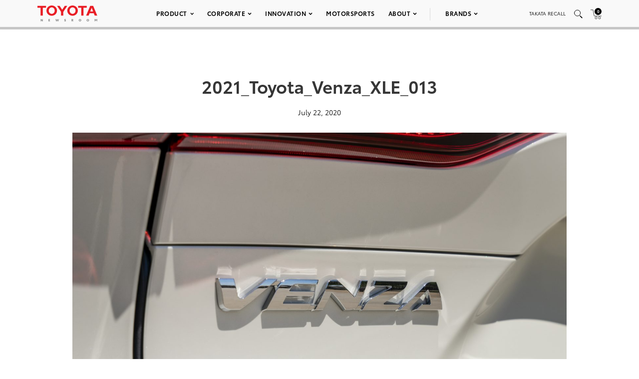

--- FILE ---
content_type: text/html; charset=utf-8
request_url: https://www.google.com/recaptcha/api2/anchor?ar=1&k=6Ldl55gUAAAAAODWLNyPR_2KfYHNm-DfOveo0xfH&co=aHR0cHM6Ly9wcmVzc3Jvb20udG95b3RhLmNvbTo0NDM.&hl=en&v=PoyoqOPhxBO7pBk68S4YbpHZ&size=normal&anchor-ms=20000&execute-ms=30000&cb=j0b7w0h9hlb2
body_size: 49342
content:
<!DOCTYPE HTML><html dir="ltr" lang="en"><head><meta http-equiv="Content-Type" content="text/html; charset=UTF-8">
<meta http-equiv="X-UA-Compatible" content="IE=edge">
<title>reCAPTCHA</title>
<style type="text/css">
/* cyrillic-ext */
@font-face {
  font-family: 'Roboto';
  font-style: normal;
  font-weight: 400;
  font-stretch: 100%;
  src: url(//fonts.gstatic.com/s/roboto/v48/KFO7CnqEu92Fr1ME7kSn66aGLdTylUAMa3GUBHMdazTgWw.woff2) format('woff2');
  unicode-range: U+0460-052F, U+1C80-1C8A, U+20B4, U+2DE0-2DFF, U+A640-A69F, U+FE2E-FE2F;
}
/* cyrillic */
@font-face {
  font-family: 'Roboto';
  font-style: normal;
  font-weight: 400;
  font-stretch: 100%;
  src: url(//fonts.gstatic.com/s/roboto/v48/KFO7CnqEu92Fr1ME7kSn66aGLdTylUAMa3iUBHMdazTgWw.woff2) format('woff2');
  unicode-range: U+0301, U+0400-045F, U+0490-0491, U+04B0-04B1, U+2116;
}
/* greek-ext */
@font-face {
  font-family: 'Roboto';
  font-style: normal;
  font-weight: 400;
  font-stretch: 100%;
  src: url(//fonts.gstatic.com/s/roboto/v48/KFO7CnqEu92Fr1ME7kSn66aGLdTylUAMa3CUBHMdazTgWw.woff2) format('woff2');
  unicode-range: U+1F00-1FFF;
}
/* greek */
@font-face {
  font-family: 'Roboto';
  font-style: normal;
  font-weight: 400;
  font-stretch: 100%;
  src: url(//fonts.gstatic.com/s/roboto/v48/KFO7CnqEu92Fr1ME7kSn66aGLdTylUAMa3-UBHMdazTgWw.woff2) format('woff2');
  unicode-range: U+0370-0377, U+037A-037F, U+0384-038A, U+038C, U+038E-03A1, U+03A3-03FF;
}
/* math */
@font-face {
  font-family: 'Roboto';
  font-style: normal;
  font-weight: 400;
  font-stretch: 100%;
  src: url(//fonts.gstatic.com/s/roboto/v48/KFO7CnqEu92Fr1ME7kSn66aGLdTylUAMawCUBHMdazTgWw.woff2) format('woff2');
  unicode-range: U+0302-0303, U+0305, U+0307-0308, U+0310, U+0312, U+0315, U+031A, U+0326-0327, U+032C, U+032F-0330, U+0332-0333, U+0338, U+033A, U+0346, U+034D, U+0391-03A1, U+03A3-03A9, U+03B1-03C9, U+03D1, U+03D5-03D6, U+03F0-03F1, U+03F4-03F5, U+2016-2017, U+2034-2038, U+203C, U+2040, U+2043, U+2047, U+2050, U+2057, U+205F, U+2070-2071, U+2074-208E, U+2090-209C, U+20D0-20DC, U+20E1, U+20E5-20EF, U+2100-2112, U+2114-2115, U+2117-2121, U+2123-214F, U+2190, U+2192, U+2194-21AE, U+21B0-21E5, U+21F1-21F2, U+21F4-2211, U+2213-2214, U+2216-22FF, U+2308-230B, U+2310, U+2319, U+231C-2321, U+2336-237A, U+237C, U+2395, U+239B-23B7, U+23D0, U+23DC-23E1, U+2474-2475, U+25AF, U+25B3, U+25B7, U+25BD, U+25C1, U+25CA, U+25CC, U+25FB, U+266D-266F, U+27C0-27FF, U+2900-2AFF, U+2B0E-2B11, U+2B30-2B4C, U+2BFE, U+3030, U+FF5B, U+FF5D, U+1D400-1D7FF, U+1EE00-1EEFF;
}
/* symbols */
@font-face {
  font-family: 'Roboto';
  font-style: normal;
  font-weight: 400;
  font-stretch: 100%;
  src: url(//fonts.gstatic.com/s/roboto/v48/KFO7CnqEu92Fr1ME7kSn66aGLdTylUAMaxKUBHMdazTgWw.woff2) format('woff2');
  unicode-range: U+0001-000C, U+000E-001F, U+007F-009F, U+20DD-20E0, U+20E2-20E4, U+2150-218F, U+2190, U+2192, U+2194-2199, U+21AF, U+21E6-21F0, U+21F3, U+2218-2219, U+2299, U+22C4-22C6, U+2300-243F, U+2440-244A, U+2460-24FF, U+25A0-27BF, U+2800-28FF, U+2921-2922, U+2981, U+29BF, U+29EB, U+2B00-2BFF, U+4DC0-4DFF, U+FFF9-FFFB, U+10140-1018E, U+10190-1019C, U+101A0, U+101D0-101FD, U+102E0-102FB, U+10E60-10E7E, U+1D2C0-1D2D3, U+1D2E0-1D37F, U+1F000-1F0FF, U+1F100-1F1AD, U+1F1E6-1F1FF, U+1F30D-1F30F, U+1F315, U+1F31C, U+1F31E, U+1F320-1F32C, U+1F336, U+1F378, U+1F37D, U+1F382, U+1F393-1F39F, U+1F3A7-1F3A8, U+1F3AC-1F3AF, U+1F3C2, U+1F3C4-1F3C6, U+1F3CA-1F3CE, U+1F3D4-1F3E0, U+1F3ED, U+1F3F1-1F3F3, U+1F3F5-1F3F7, U+1F408, U+1F415, U+1F41F, U+1F426, U+1F43F, U+1F441-1F442, U+1F444, U+1F446-1F449, U+1F44C-1F44E, U+1F453, U+1F46A, U+1F47D, U+1F4A3, U+1F4B0, U+1F4B3, U+1F4B9, U+1F4BB, U+1F4BF, U+1F4C8-1F4CB, U+1F4D6, U+1F4DA, U+1F4DF, U+1F4E3-1F4E6, U+1F4EA-1F4ED, U+1F4F7, U+1F4F9-1F4FB, U+1F4FD-1F4FE, U+1F503, U+1F507-1F50B, U+1F50D, U+1F512-1F513, U+1F53E-1F54A, U+1F54F-1F5FA, U+1F610, U+1F650-1F67F, U+1F687, U+1F68D, U+1F691, U+1F694, U+1F698, U+1F6AD, U+1F6B2, U+1F6B9-1F6BA, U+1F6BC, U+1F6C6-1F6CF, U+1F6D3-1F6D7, U+1F6E0-1F6EA, U+1F6F0-1F6F3, U+1F6F7-1F6FC, U+1F700-1F7FF, U+1F800-1F80B, U+1F810-1F847, U+1F850-1F859, U+1F860-1F887, U+1F890-1F8AD, U+1F8B0-1F8BB, U+1F8C0-1F8C1, U+1F900-1F90B, U+1F93B, U+1F946, U+1F984, U+1F996, U+1F9E9, U+1FA00-1FA6F, U+1FA70-1FA7C, U+1FA80-1FA89, U+1FA8F-1FAC6, U+1FACE-1FADC, U+1FADF-1FAE9, U+1FAF0-1FAF8, U+1FB00-1FBFF;
}
/* vietnamese */
@font-face {
  font-family: 'Roboto';
  font-style: normal;
  font-weight: 400;
  font-stretch: 100%;
  src: url(//fonts.gstatic.com/s/roboto/v48/KFO7CnqEu92Fr1ME7kSn66aGLdTylUAMa3OUBHMdazTgWw.woff2) format('woff2');
  unicode-range: U+0102-0103, U+0110-0111, U+0128-0129, U+0168-0169, U+01A0-01A1, U+01AF-01B0, U+0300-0301, U+0303-0304, U+0308-0309, U+0323, U+0329, U+1EA0-1EF9, U+20AB;
}
/* latin-ext */
@font-face {
  font-family: 'Roboto';
  font-style: normal;
  font-weight: 400;
  font-stretch: 100%;
  src: url(//fonts.gstatic.com/s/roboto/v48/KFO7CnqEu92Fr1ME7kSn66aGLdTylUAMa3KUBHMdazTgWw.woff2) format('woff2');
  unicode-range: U+0100-02BA, U+02BD-02C5, U+02C7-02CC, U+02CE-02D7, U+02DD-02FF, U+0304, U+0308, U+0329, U+1D00-1DBF, U+1E00-1E9F, U+1EF2-1EFF, U+2020, U+20A0-20AB, U+20AD-20C0, U+2113, U+2C60-2C7F, U+A720-A7FF;
}
/* latin */
@font-face {
  font-family: 'Roboto';
  font-style: normal;
  font-weight: 400;
  font-stretch: 100%;
  src: url(//fonts.gstatic.com/s/roboto/v48/KFO7CnqEu92Fr1ME7kSn66aGLdTylUAMa3yUBHMdazQ.woff2) format('woff2');
  unicode-range: U+0000-00FF, U+0131, U+0152-0153, U+02BB-02BC, U+02C6, U+02DA, U+02DC, U+0304, U+0308, U+0329, U+2000-206F, U+20AC, U+2122, U+2191, U+2193, U+2212, U+2215, U+FEFF, U+FFFD;
}
/* cyrillic-ext */
@font-face {
  font-family: 'Roboto';
  font-style: normal;
  font-weight: 500;
  font-stretch: 100%;
  src: url(//fonts.gstatic.com/s/roboto/v48/KFO7CnqEu92Fr1ME7kSn66aGLdTylUAMa3GUBHMdazTgWw.woff2) format('woff2');
  unicode-range: U+0460-052F, U+1C80-1C8A, U+20B4, U+2DE0-2DFF, U+A640-A69F, U+FE2E-FE2F;
}
/* cyrillic */
@font-face {
  font-family: 'Roboto';
  font-style: normal;
  font-weight: 500;
  font-stretch: 100%;
  src: url(//fonts.gstatic.com/s/roboto/v48/KFO7CnqEu92Fr1ME7kSn66aGLdTylUAMa3iUBHMdazTgWw.woff2) format('woff2');
  unicode-range: U+0301, U+0400-045F, U+0490-0491, U+04B0-04B1, U+2116;
}
/* greek-ext */
@font-face {
  font-family: 'Roboto';
  font-style: normal;
  font-weight: 500;
  font-stretch: 100%;
  src: url(//fonts.gstatic.com/s/roboto/v48/KFO7CnqEu92Fr1ME7kSn66aGLdTylUAMa3CUBHMdazTgWw.woff2) format('woff2');
  unicode-range: U+1F00-1FFF;
}
/* greek */
@font-face {
  font-family: 'Roboto';
  font-style: normal;
  font-weight: 500;
  font-stretch: 100%;
  src: url(//fonts.gstatic.com/s/roboto/v48/KFO7CnqEu92Fr1ME7kSn66aGLdTylUAMa3-UBHMdazTgWw.woff2) format('woff2');
  unicode-range: U+0370-0377, U+037A-037F, U+0384-038A, U+038C, U+038E-03A1, U+03A3-03FF;
}
/* math */
@font-face {
  font-family: 'Roboto';
  font-style: normal;
  font-weight: 500;
  font-stretch: 100%;
  src: url(//fonts.gstatic.com/s/roboto/v48/KFO7CnqEu92Fr1ME7kSn66aGLdTylUAMawCUBHMdazTgWw.woff2) format('woff2');
  unicode-range: U+0302-0303, U+0305, U+0307-0308, U+0310, U+0312, U+0315, U+031A, U+0326-0327, U+032C, U+032F-0330, U+0332-0333, U+0338, U+033A, U+0346, U+034D, U+0391-03A1, U+03A3-03A9, U+03B1-03C9, U+03D1, U+03D5-03D6, U+03F0-03F1, U+03F4-03F5, U+2016-2017, U+2034-2038, U+203C, U+2040, U+2043, U+2047, U+2050, U+2057, U+205F, U+2070-2071, U+2074-208E, U+2090-209C, U+20D0-20DC, U+20E1, U+20E5-20EF, U+2100-2112, U+2114-2115, U+2117-2121, U+2123-214F, U+2190, U+2192, U+2194-21AE, U+21B0-21E5, U+21F1-21F2, U+21F4-2211, U+2213-2214, U+2216-22FF, U+2308-230B, U+2310, U+2319, U+231C-2321, U+2336-237A, U+237C, U+2395, U+239B-23B7, U+23D0, U+23DC-23E1, U+2474-2475, U+25AF, U+25B3, U+25B7, U+25BD, U+25C1, U+25CA, U+25CC, U+25FB, U+266D-266F, U+27C0-27FF, U+2900-2AFF, U+2B0E-2B11, U+2B30-2B4C, U+2BFE, U+3030, U+FF5B, U+FF5D, U+1D400-1D7FF, U+1EE00-1EEFF;
}
/* symbols */
@font-face {
  font-family: 'Roboto';
  font-style: normal;
  font-weight: 500;
  font-stretch: 100%;
  src: url(//fonts.gstatic.com/s/roboto/v48/KFO7CnqEu92Fr1ME7kSn66aGLdTylUAMaxKUBHMdazTgWw.woff2) format('woff2');
  unicode-range: U+0001-000C, U+000E-001F, U+007F-009F, U+20DD-20E0, U+20E2-20E4, U+2150-218F, U+2190, U+2192, U+2194-2199, U+21AF, U+21E6-21F0, U+21F3, U+2218-2219, U+2299, U+22C4-22C6, U+2300-243F, U+2440-244A, U+2460-24FF, U+25A0-27BF, U+2800-28FF, U+2921-2922, U+2981, U+29BF, U+29EB, U+2B00-2BFF, U+4DC0-4DFF, U+FFF9-FFFB, U+10140-1018E, U+10190-1019C, U+101A0, U+101D0-101FD, U+102E0-102FB, U+10E60-10E7E, U+1D2C0-1D2D3, U+1D2E0-1D37F, U+1F000-1F0FF, U+1F100-1F1AD, U+1F1E6-1F1FF, U+1F30D-1F30F, U+1F315, U+1F31C, U+1F31E, U+1F320-1F32C, U+1F336, U+1F378, U+1F37D, U+1F382, U+1F393-1F39F, U+1F3A7-1F3A8, U+1F3AC-1F3AF, U+1F3C2, U+1F3C4-1F3C6, U+1F3CA-1F3CE, U+1F3D4-1F3E0, U+1F3ED, U+1F3F1-1F3F3, U+1F3F5-1F3F7, U+1F408, U+1F415, U+1F41F, U+1F426, U+1F43F, U+1F441-1F442, U+1F444, U+1F446-1F449, U+1F44C-1F44E, U+1F453, U+1F46A, U+1F47D, U+1F4A3, U+1F4B0, U+1F4B3, U+1F4B9, U+1F4BB, U+1F4BF, U+1F4C8-1F4CB, U+1F4D6, U+1F4DA, U+1F4DF, U+1F4E3-1F4E6, U+1F4EA-1F4ED, U+1F4F7, U+1F4F9-1F4FB, U+1F4FD-1F4FE, U+1F503, U+1F507-1F50B, U+1F50D, U+1F512-1F513, U+1F53E-1F54A, U+1F54F-1F5FA, U+1F610, U+1F650-1F67F, U+1F687, U+1F68D, U+1F691, U+1F694, U+1F698, U+1F6AD, U+1F6B2, U+1F6B9-1F6BA, U+1F6BC, U+1F6C6-1F6CF, U+1F6D3-1F6D7, U+1F6E0-1F6EA, U+1F6F0-1F6F3, U+1F6F7-1F6FC, U+1F700-1F7FF, U+1F800-1F80B, U+1F810-1F847, U+1F850-1F859, U+1F860-1F887, U+1F890-1F8AD, U+1F8B0-1F8BB, U+1F8C0-1F8C1, U+1F900-1F90B, U+1F93B, U+1F946, U+1F984, U+1F996, U+1F9E9, U+1FA00-1FA6F, U+1FA70-1FA7C, U+1FA80-1FA89, U+1FA8F-1FAC6, U+1FACE-1FADC, U+1FADF-1FAE9, U+1FAF0-1FAF8, U+1FB00-1FBFF;
}
/* vietnamese */
@font-face {
  font-family: 'Roboto';
  font-style: normal;
  font-weight: 500;
  font-stretch: 100%;
  src: url(//fonts.gstatic.com/s/roboto/v48/KFO7CnqEu92Fr1ME7kSn66aGLdTylUAMa3OUBHMdazTgWw.woff2) format('woff2');
  unicode-range: U+0102-0103, U+0110-0111, U+0128-0129, U+0168-0169, U+01A0-01A1, U+01AF-01B0, U+0300-0301, U+0303-0304, U+0308-0309, U+0323, U+0329, U+1EA0-1EF9, U+20AB;
}
/* latin-ext */
@font-face {
  font-family: 'Roboto';
  font-style: normal;
  font-weight: 500;
  font-stretch: 100%;
  src: url(//fonts.gstatic.com/s/roboto/v48/KFO7CnqEu92Fr1ME7kSn66aGLdTylUAMa3KUBHMdazTgWw.woff2) format('woff2');
  unicode-range: U+0100-02BA, U+02BD-02C5, U+02C7-02CC, U+02CE-02D7, U+02DD-02FF, U+0304, U+0308, U+0329, U+1D00-1DBF, U+1E00-1E9F, U+1EF2-1EFF, U+2020, U+20A0-20AB, U+20AD-20C0, U+2113, U+2C60-2C7F, U+A720-A7FF;
}
/* latin */
@font-face {
  font-family: 'Roboto';
  font-style: normal;
  font-weight: 500;
  font-stretch: 100%;
  src: url(//fonts.gstatic.com/s/roboto/v48/KFO7CnqEu92Fr1ME7kSn66aGLdTylUAMa3yUBHMdazQ.woff2) format('woff2');
  unicode-range: U+0000-00FF, U+0131, U+0152-0153, U+02BB-02BC, U+02C6, U+02DA, U+02DC, U+0304, U+0308, U+0329, U+2000-206F, U+20AC, U+2122, U+2191, U+2193, U+2212, U+2215, U+FEFF, U+FFFD;
}
/* cyrillic-ext */
@font-face {
  font-family: 'Roboto';
  font-style: normal;
  font-weight: 900;
  font-stretch: 100%;
  src: url(//fonts.gstatic.com/s/roboto/v48/KFO7CnqEu92Fr1ME7kSn66aGLdTylUAMa3GUBHMdazTgWw.woff2) format('woff2');
  unicode-range: U+0460-052F, U+1C80-1C8A, U+20B4, U+2DE0-2DFF, U+A640-A69F, U+FE2E-FE2F;
}
/* cyrillic */
@font-face {
  font-family: 'Roboto';
  font-style: normal;
  font-weight: 900;
  font-stretch: 100%;
  src: url(//fonts.gstatic.com/s/roboto/v48/KFO7CnqEu92Fr1ME7kSn66aGLdTylUAMa3iUBHMdazTgWw.woff2) format('woff2');
  unicode-range: U+0301, U+0400-045F, U+0490-0491, U+04B0-04B1, U+2116;
}
/* greek-ext */
@font-face {
  font-family: 'Roboto';
  font-style: normal;
  font-weight: 900;
  font-stretch: 100%;
  src: url(//fonts.gstatic.com/s/roboto/v48/KFO7CnqEu92Fr1ME7kSn66aGLdTylUAMa3CUBHMdazTgWw.woff2) format('woff2');
  unicode-range: U+1F00-1FFF;
}
/* greek */
@font-face {
  font-family: 'Roboto';
  font-style: normal;
  font-weight: 900;
  font-stretch: 100%;
  src: url(//fonts.gstatic.com/s/roboto/v48/KFO7CnqEu92Fr1ME7kSn66aGLdTylUAMa3-UBHMdazTgWw.woff2) format('woff2');
  unicode-range: U+0370-0377, U+037A-037F, U+0384-038A, U+038C, U+038E-03A1, U+03A3-03FF;
}
/* math */
@font-face {
  font-family: 'Roboto';
  font-style: normal;
  font-weight: 900;
  font-stretch: 100%;
  src: url(//fonts.gstatic.com/s/roboto/v48/KFO7CnqEu92Fr1ME7kSn66aGLdTylUAMawCUBHMdazTgWw.woff2) format('woff2');
  unicode-range: U+0302-0303, U+0305, U+0307-0308, U+0310, U+0312, U+0315, U+031A, U+0326-0327, U+032C, U+032F-0330, U+0332-0333, U+0338, U+033A, U+0346, U+034D, U+0391-03A1, U+03A3-03A9, U+03B1-03C9, U+03D1, U+03D5-03D6, U+03F0-03F1, U+03F4-03F5, U+2016-2017, U+2034-2038, U+203C, U+2040, U+2043, U+2047, U+2050, U+2057, U+205F, U+2070-2071, U+2074-208E, U+2090-209C, U+20D0-20DC, U+20E1, U+20E5-20EF, U+2100-2112, U+2114-2115, U+2117-2121, U+2123-214F, U+2190, U+2192, U+2194-21AE, U+21B0-21E5, U+21F1-21F2, U+21F4-2211, U+2213-2214, U+2216-22FF, U+2308-230B, U+2310, U+2319, U+231C-2321, U+2336-237A, U+237C, U+2395, U+239B-23B7, U+23D0, U+23DC-23E1, U+2474-2475, U+25AF, U+25B3, U+25B7, U+25BD, U+25C1, U+25CA, U+25CC, U+25FB, U+266D-266F, U+27C0-27FF, U+2900-2AFF, U+2B0E-2B11, U+2B30-2B4C, U+2BFE, U+3030, U+FF5B, U+FF5D, U+1D400-1D7FF, U+1EE00-1EEFF;
}
/* symbols */
@font-face {
  font-family: 'Roboto';
  font-style: normal;
  font-weight: 900;
  font-stretch: 100%;
  src: url(//fonts.gstatic.com/s/roboto/v48/KFO7CnqEu92Fr1ME7kSn66aGLdTylUAMaxKUBHMdazTgWw.woff2) format('woff2');
  unicode-range: U+0001-000C, U+000E-001F, U+007F-009F, U+20DD-20E0, U+20E2-20E4, U+2150-218F, U+2190, U+2192, U+2194-2199, U+21AF, U+21E6-21F0, U+21F3, U+2218-2219, U+2299, U+22C4-22C6, U+2300-243F, U+2440-244A, U+2460-24FF, U+25A0-27BF, U+2800-28FF, U+2921-2922, U+2981, U+29BF, U+29EB, U+2B00-2BFF, U+4DC0-4DFF, U+FFF9-FFFB, U+10140-1018E, U+10190-1019C, U+101A0, U+101D0-101FD, U+102E0-102FB, U+10E60-10E7E, U+1D2C0-1D2D3, U+1D2E0-1D37F, U+1F000-1F0FF, U+1F100-1F1AD, U+1F1E6-1F1FF, U+1F30D-1F30F, U+1F315, U+1F31C, U+1F31E, U+1F320-1F32C, U+1F336, U+1F378, U+1F37D, U+1F382, U+1F393-1F39F, U+1F3A7-1F3A8, U+1F3AC-1F3AF, U+1F3C2, U+1F3C4-1F3C6, U+1F3CA-1F3CE, U+1F3D4-1F3E0, U+1F3ED, U+1F3F1-1F3F3, U+1F3F5-1F3F7, U+1F408, U+1F415, U+1F41F, U+1F426, U+1F43F, U+1F441-1F442, U+1F444, U+1F446-1F449, U+1F44C-1F44E, U+1F453, U+1F46A, U+1F47D, U+1F4A3, U+1F4B0, U+1F4B3, U+1F4B9, U+1F4BB, U+1F4BF, U+1F4C8-1F4CB, U+1F4D6, U+1F4DA, U+1F4DF, U+1F4E3-1F4E6, U+1F4EA-1F4ED, U+1F4F7, U+1F4F9-1F4FB, U+1F4FD-1F4FE, U+1F503, U+1F507-1F50B, U+1F50D, U+1F512-1F513, U+1F53E-1F54A, U+1F54F-1F5FA, U+1F610, U+1F650-1F67F, U+1F687, U+1F68D, U+1F691, U+1F694, U+1F698, U+1F6AD, U+1F6B2, U+1F6B9-1F6BA, U+1F6BC, U+1F6C6-1F6CF, U+1F6D3-1F6D7, U+1F6E0-1F6EA, U+1F6F0-1F6F3, U+1F6F7-1F6FC, U+1F700-1F7FF, U+1F800-1F80B, U+1F810-1F847, U+1F850-1F859, U+1F860-1F887, U+1F890-1F8AD, U+1F8B0-1F8BB, U+1F8C0-1F8C1, U+1F900-1F90B, U+1F93B, U+1F946, U+1F984, U+1F996, U+1F9E9, U+1FA00-1FA6F, U+1FA70-1FA7C, U+1FA80-1FA89, U+1FA8F-1FAC6, U+1FACE-1FADC, U+1FADF-1FAE9, U+1FAF0-1FAF8, U+1FB00-1FBFF;
}
/* vietnamese */
@font-face {
  font-family: 'Roboto';
  font-style: normal;
  font-weight: 900;
  font-stretch: 100%;
  src: url(//fonts.gstatic.com/s/roboto/v48/KFO7CnqEu92Fr1ME7kSn66aGLdTylUAMa3OUBHMdazTgWw.woff2) format('woff2');
  unicode-range: U+0102-0103, U+0110-0111, U+0128-0129, U+0168-0169, U+01A0-01A1, U+01AF-01B0, U+0300-0301, U+0303-0304, U+0308-0309, U+0323, U+0329, U+1EA0-1EF9, U+20AB;
}
/* latin-ext */
@font-face {
  font-family: 'Roboto';
  font-style: normal;
  font-weight: 900;
  font-stretch: 100%;
  src: url(//fonts.gstatic.com/s/roboto/v48/KFO7CnqEu92Fr1ME7kSn66aGLdTylUAMa3KUBHMdazTgWw.woff2) format('woff2');
  unicode-range: U+0100-02BA, U+02BD-02C5, U+02C7-02CC, U+02CE-02D7, U+02DD-02FF, U+0304, U+0308, U+0329, U+1D00-1DBF, U+1E00-1E9F, U+1EF2-1EFF, U+2020, U+20A0-20AB, U+20AD-20C0, U+2113, U+2C60-2C7F, U+A720-A7FF;
}
/* latin */
@font-face {
  font-family: 'Roboto';
  font-style: normal;
  font-weight: 900;
  font-stretch: 100%;
  src: url(//fonts.gstatic.com/s/roboto/v48/KFO7CnqEu92Fr1ME7kSn66aGLdTylUAMa3yUBHMdazQ.woff2) format('woff2');
  unicode-range: U+0000-00FF, U+0131, U+0152-0153, U+02BB-02BC, U+02C6, U+02DA, U+02DC, U+0304, U+0308, U+0329, U+2000-206F, U+20AC, U+2122, U+2191, U+2193, U+2212, U+2215, U+FEFF, U+FFFD;
}

</style>
<link rel="stylesheet" type="text/css" href="https://www.gstatic.com/recaptcha/releases/PoyoqOPhxBO7pBk68S4YbpHZ/styles__ltr.css">
<script nonce="3pSll2rcA6KMPPyawqGr-A" type="text/javascript">window['__recaptcha_api'] = 'https://www.google.com/recaptcha/api2/';</script>
<script type="text/javascript" src="https://www.gstatic.com/recaptcha/releases/PoyoqOPhxBO7pBk68S4YbpHZ/recaptcha__en.js" nonce="3pSll2rcA6KMPPyawqGr-A">
      
    </script></head>
<body><div id="rc-anchor-alert" class="rc-anchor-alert"></div>
<input type="hidden" id="recaptcha-token" value="[base64]">
<script type="text/javascript" nonce="3pSll2rcA6KMPPyawqGr-A">
      recaptcha.anchor.Main.init("[\x22ainput\x22,[\x22bgdata\x22,\x22\x22,\[base64]/[base64]/[base64]/[base64]/[base64]/UltsKytdPUU6KEU8MjA0OD9SW2wrK109RT4+NnwxOTI6KChFJjY0NTEyKT09NTUyOTYmJk0rMTxjLmxlbmd0aCYmKGMuY2hhckNvZGVBdChNKzEpJjY0NTEyKT09NTYzMjA/[base64]/[base64]/[base64]/[base64]/[base64]/[base64]/[base64]\x22,\[base64]\x22,\[base64]/CocKew6EYJMK4KhxAw688GcKHw6sDw7Fec8KBw5JFw5Y4wr7Co8OsDynDgjvCq8Ouw6bCnH5mGsOSw5bDmDYbKFzDh2U3w74iBMOPw7dSUl/Dg8K+XB4Ow510UcOTw4jDhcKkAcKuRMKWw4fDoMKueSNVwrgmYMKOZMOkwrrDi3jCjcOcw4bCuAY4b8OMBiDCvg4ew4d0eU15wqvCq2lDw6/[base64]/NsKOw6zCisKOwrvCkw4VBsKUcHxLw7BAwr5HwqYgw7pzw4/DgE49IcOmwqJ6w7JCJU8Nwo/DqCvDicK/[base64]/Cs8KuFMKdwopWwrHCtMK0cMOgSCwfwpY8YMKFwr7CmR7CncOiccOGaVDDp3d/EMOUwpMiw5fDh8OKIFRcJUN/wqR2wr8WD8K9w7g3wpXDhGdjwpnCnnNbw5bCqydhZMOcw5DDlMKrw4zDlBlzLmLCv8OqaClZWMKxCzXClijClsO8WHzCgQoZC3TDtyDCpMKBwo3Cg8Ordl7DihAhwrjDjRMwwpTCksKOwoBFw7/DmwFYZSTDmMOiwrZ7NcO5woDDq3rDgsOsejjCoXdfwqHDvcKZw7sMwpY2GsKzLjhyfsKCwoE/OsO5dsOWwozCmsODw43DkSpOHcKhVsK9DgHCrGF5wrE/[base64]/wrBFBDE8OMKcVE5Dw4UOw5hGfMKpw5JxflPDm8Oxw7/DjsKqJMKGwqhVdTrCtHzCg8KJS8OqwqPDtcKawp/DosOIwrnCn1R2w5AgS2HDnTFDZSvDsgbCr8Kqw67CsnEvwpRUw4ZTwoQyFMK4b8OUQDjDtsK7wrBQEScBYsOTLWMSTcKmw51xcsOwI8OQVsK4cwvDtmBwOsKSw5hbwo/DusOqwqrDl8KjdDwMwoZMO8OJwpnCqcKVM8KmOsKSw6BHw6tOw5LDnHXDvMOrNWBFRV/Djz7DjGUudSByWXnDrjXDr0rCjMOUWQkNf8KJwrPDhlbDlhHDusK1wrDCp8OcwrdJw5ZVGnXDo37Duz/DpyvDhgfChMO8P8K9VcOIw7HDqn9ofX/CoMO2woh+w71+WhjCqwEnBFV+woU+RBZ/[base64]/wrNDw5UDw4/[base64]/DjmHClXrCscOWwqnDicKEVWTDoi0uwrzCqsOvwp3CosKuOT1lwqBZwqvDoTMADsOAw4fCuEsbwo13w5g0UcO6w7vDrHsOXUpFFsKZI8O5w7UOEsO8QVvDjMKKM8O1OsOhwowmY8ONS8Krw4FpSyXCoj7Dv0dmw40/fFTDvcOmYsKewoIxXsKQScOnJVnCscO/[base64]/DhsKUb8OHGy/ChAwSw6HCtcO2w4DClMKuw5Y7IcObHATCucO7w61vwrbDvx/DpMKcW8ObLsOrZcKgZ0B4w5xAKcO9DVbCicOiWBjDrVHCnmBsXsO8w61RwpZXwp4Lw45qwoREw6RyFlcOwp5dw4lPZRfCq8KhCcKRKsK2I8KWE8OvOEnCpTMGw7gTdzfClcO9MUwAQcKgdyzCr8KQQcOXwq3DrMKLGwzDl8KDHwrCg8KEw6/[base64]/[base64]/[base64]/CgcOtwo8rwrlHd0ZgZcKUw5AzMl1/woLCnRonw7vDqMORdRtywpI3w4zCpsOgFsO7wrfDh2EAw6DDr8OZEG/CosKqw6/DvRowI1x8w5IuFsK8XnzCoAzDvsO9DMKEDMK/wq3DtV/[base64]/[base64]/Dnl/[base64]/wqDDojIoO8KUQz9pIsOYalcVw4t3w7UJCsK+QsOoFMKhfMOqCcKAw65UWi7DucKzw7clcsO2wpZvw73DjmfDpcOQwpHCiMKVw53CmMOpw7QXw4l0P8ORwrF1WivDgcO6IMK2woMJwoXCpEDDk8Kkw6TDvS7ChcOVaFMSwp/Dgx0nWSBPSzBRNBBqw5HDqXdeK8OOEMK7KBQ5ZcOHw6fDoXMXb3DCrlpMZSNyAEPCsiXDpUzCq1nCo8KZAcKQb8KQPMKjMcOcSn00FTZ4ZMKWP2cAw5TCnsOofMKpwo5cw5EZw7PDqMOlw582wr/[base64]/CvhM/[base64]/DnT7Cg8OswrRAZsK8UC7DszjCm8K+fw3CmyXClwUrW8O4CHhiaFTDjsO9w68VwrQ9ecOnw4TDnEnCm8OAw4oBwpnCsl7DmgczKDzCtVBQeMKzNcO8B8O+fMOMFcOTUHrDlsKNE8OZw7fDmsKeHMKNw74xW3/[base64]/McOzwqPDq8O3dAfCsMKjLmIGwrHDtcOsRy81w759f8OWwrjDqsKtwpcKw4w/w6/CuMKQBsOEdGY+HcOlwqNNwozCucK+QMOrwrvDtkrDgsOqV8K4EMK0wqxqw4vDsGthwojDj8KRw4zDtl/DtcOhRsKlXXRoJm43dT0+w41QRsOQAsOsw7/[base64]/[base64]/DisKVw45Ew4/DmsKRwpHCq8Kzw6p/DV7DlsOkB8O1wqPDoVVrwq3DrWB/w7Rfw7wUKsKcw4A1w55fwqjCmD95wqjCpMKCN1LCkEo8NWAbw5ALCsK/GSgnw54Gw4TDhsOmJcK2X8OjaTLDtsKYSRLCr8KXIFRhRMOjw4zCu3nDhW8gZMK8bGvDiMK2Um5LP8O7w5fCocODOVc6wqHDkyLChsKQwpDCj8O5w5okwqDCpxQKw6dMwppEw505aAbClMKBwrsSw7tkFW8/[base64]/OWBLw65QwpvCusK7w5oaIcOHwqDDqS/DmAFlKMOTwo5/IsKcR2bDu8KpwqlewozClsKlYRDCgsOPwoRZwpksw4HCmAwrYMK4CBlqWmzCgMKrNDELwrLDosKGMMOkw5nCjBQBIcK1YcKEw6HCnXAUQ1LCohZ0ScK/OsKbw6VDBR3Cp8OuEDheXgArWTJfCsOwPnzDvSLDtUVxwpvDlm5Cw4pSwrzCjDvDkDVlMmbDusODGGHDjUQiw4LDgGDClMOdSsKlLARmwq/Dqk3CpURvwrnCosOOHsOMCcO9wrTDisObQ2JYHGnCr8OPOTvDpsKfFcK0RsKaVQDCkFBhwr/DoyDCgVLDmBE0wpzDpsKEwr7DhxlWbsKYw5w4Mh4vwqlLw74EL8Opw6EDwogJalNRwpNLRsK9w5/DusO/w6cvbMO2wqvDjMKawpoYESXCgcKOZ8K6XDnDpyEmw7TCqDTClwYBwovCm8ODUsK/[base64]/[base64]/w6JuXifDqGfDh8KFTcOkw5sWw5TDrVLDgcOkH247EMORNsKuB2rCqcOnGzwGKMOVwq9LDmnDgVlVwqURbcKYFl8Fw6HDvXrDpsO1w4BoPMOxwoHDlm5Iw6FNV8K7PkzCnUfDsFsKQyrCn8Oyw53DshUsZWsQHMKFwpQBwqpmwrnDnjYQGRzDkQTDjMKjGB/CrsOpw6UIw7RXw5U4wrlfA8KrZlYAesOcw7fDqnIfw6DDtsOIwrBucsKOF8OIw4QqwofCpSPCpMKGw7PCqcOlwpd3w7/DqMKsbx1Ww5rCj8KCwoo9X8OUajgcw5gXf2TDksO8wpBcXMOsfytMwr3CgUN7ZE9iW8OIwpjDtHN4w48XfsKLDMOzwrHDqWPCiHPCg8OlW8K2SCfCvMOpwrjCmhlRwq4Iw6RCI8Oswr1jCTXDpxU6DzcRfsOBw6LDti9qcwczwpDCncOTccOUwo/[base64]/DmHoJO8ObGUY6w5Acw4FSKEnDlGZkw6hRwpPCi8OOwoDCmX01JcKYw6DDv8KKOcObbsOSw4w4w6XCgMOoPMKWPsONe8OCVWTCihRWw5LCpsKow57DpAfChcOyw4N3Am7DiFJxw61dbUXCiwjDhsO6QAF1CMKPHcOVw4zDvWJBwq/ChwjDlF/DgMOawoRxQQLCmsOpaipdw7c/wqI+wq7CqMKdCCxYwpTCmMK2w4gwR1fDnMOXw7zDhmRHw4/Dg8K+FzFDWMOjOcOBw4fDljPDqsO0wrHCs8OdP8OYbsKaKMOow4/CrUfDhlFcwpnCjkRILxFYwqEAQzA7wqbCrkjDs8OmI8OCasOOXcO9wq/Ct8Okd8KswpbCgsOtO8Ofw5rCgMOdfTDDpAPDmFPDgTxDcC06wobDvi3Cv8KVw5bCsMOww7BqOsKLwpZHES1Gwpdcw7JrwpDDknIrwo7CpjcOEMO6wp7CtMKWb0rCqcOvL8OeCsK8OBEEZ2zCqcK+YcKKwptRw4/CkgFKwoYFw4jCg8KyYE9rMxoqwrPDuQXCkm/[base64]/CmsOsw6XCq8KQFMKqw4xUYMKTc8KEV3ckWD7DrVQbw6Mrw4HDhsOVEMOHfsO3XmBWehjCtwIfwrXDo0fDtj5eU25ow4g/a8Omw79GXBzCq8O/ZsK/[base64]/[base64]/CpMObwo/[base64]/CkMKCOMOJw77CgcKtw7NbAnLDtsKxw6F9w6zDq8O8PcKqXcKUwrPDlcOSwrUYb8OxbcK1TsOdwq82w6EhTHxcBh/Cr8KOVFnCpMOVwo9lw5XDvMKvbETDiQpqwr3ChF0ZGBVcDsOhWMKze0F6w7nDpkZFw5nCkA5/[base64]/CmUXDrmzCqcONwq94fDMEw6p7G8KUbmAfwrUSC8K3w4zCsUpdH8K4WcKMRMKtOMOkEBXCjVHDm8KSa8K4H0Jmw4ViIDjDgcK5wrA0d8KXMsKmw7DCoyjCjSrDnlRvM8KcNMKuwoLCsn/CmAFwdCbCkUY6w6ERw5pvw67CjGXDm8OEKTXDl8OXw7F3H8K3wpjDpWjCvMONw6UKw5EAUsKuOMOaYsKWTcKMNMOJWHPCsmzCo8O1w7rDnTzCpxM/w5sDcU/[base64]/DtWbDusKYHsKXAUE9EBJ/[base64]/[base64]/DnXXDgMKlCS7Cm2x1bTbCqMOLWMKVw7pMw73DocKCw5HDh8KbHcOGwpgMw7DCohLCoMOLwpDDnsKJwqxuwoBkb2xBwpsABMOOLsOUwosww6zCv8OwwqYVXi/CjcO2w4TCqVDDucKKRMOMw73DqcKtw4HDmsKHwq3Dm2tDeE94MMKsTTjDn3PCoAQGBXsCUsOEw77Dm8K4fsKAw4cJEsKHNsOywrshwqJSZMOLw6UGwpvCvnQyXGE0woHCtnzDlcKBF1DDtcKFwpE2wr/CqSzDnzA/w48VLsKVwqctwrFnKD/ClMKNwq4hwprDmQ/CvFhKSXfDhMOuBwQMwrd5wrZsNGfDog/Dg8OKw7g6w4rCnEklw7N1wqBLKSTCpMKAwo5bwpw4wpAJw6JPw75Iwo02VFE1wq3CryDDp8Kjwp3CvXkgRsK5w4zDs8KqN2cFEi3CkMKrZDXCoMOuVcOqw6jCiSx7QcKRwqcnHMOMw4VEQ8KjN8KeQUd3wrHDk8OawqPCiBcBwodfwqHCvxDDnsK5b3BBw45hw6NnJx/DnMOsJUbCjGgDwrBHwq0AX8KsETYDw4DDssKXNMK6wpZFwos/WQ8vRHDDswIiKcOoRRHCg8KWR8K/TFo7dsOZEsOqw6jDn2LChMOXwpATw6R9FGwGw6XCgyoVY8KIwpYHwqPDksKBS1Rsw4DDkB8+wpPDkRNcGV/Cj0fDhMK3QH5ow4nDkcKtw4hswo3DpD/[base64]/[base64]/CrkjDohPCmxxVR2DCu8KRwprCrcKwNU7CsMOsEhQ7PGJ6w7DCu8KpecKBJDTCvMOIMw5bdAoGw7s9f8KJwpDCs8O2wqlHZ8OcEGBLwpfCrAN3b8KtworCqkkgQx5kw7DDoMOwLsOuw5zClSFXO8KoanzDrFzCum8Iw4sxFcOqdsOAw77CmBPDnEoFPMOowqlBQMOXw7/CvsKwwpp8DUFSwojCsMOkSyJWeB3CoRVQbcOnfcKgeUdPw4bDmwLDtcKIbsOyVsKbZ8OWVsK4M8Oswpt5wp9iZDzDrAIDNmHCkQnDjiRSwpQoDAZVdwMEHSnCuMK9esOxN8OEw4XDjinCuirDnMKbwp/Dm1Bnw4DCp8OHw6sZAsKibcOiwqnCnDfCrQLDtBIUeMKJMU7DuTxaNcKSw7U2w5pZZcK0T3YQw5vClx1BcgYHw4HCl8OEeBfCiMKMwo7DkcO/wpAtL0k+wqLCrsKwwoJ8esKqw4jDkcK2EcKlw4rCj8Kwwo3Csms+bcKewoBlwqVYOMKqw5rCgcOTEXHCqsOneX7CpcKDOG3CjsK2wprDsW/DgArCv8KWwoxow6bDjMO8JT/Dsm7CsXnDocOHwojDuyzDhkkgw6E8LsOeXsOvw6bDoAvDnx/[base64]/w5zCjBDDpMOcbHXDo0rDpzTDsT4xJ8KPe8OsU8K0cMOEw55QUMOramlow51yIsKBw4bDryYDGj5adldgw7vDvsK9w7cvVMOyMj87aQBcRsKpP3dsMSV5BFdKw45vHsOxw4Miw7rChsOtwqchbQ5qZcK+w5pnw7nDrMO4G8KhW8Ojw6/Cm8ODf1cbwqrCqsKNJMOGN8KlwrLCqMKew4VhUm4/[base64]/DusOgwpxSc8KLHRVqwqQQwrvDmcOsw5c3Xl8tw53Du8OdK8Oxw4TCisOvw6Umw6sNAhRfATjDgcKmKlfDgcOYw5XCo2XCu0zCvcKOOMKNw61YwqzCtVRmPQoqw4HCrC/DrMKqw6DCgEhRwrQHw5lldcKowqLCqsOaE8K9w4wjw4Zww4JSYnMqQQbCrgDCgkPCtsOkQ8K2JThXw5dDLcKwaidUwr3DkMOeGTHCsMONET5NasKNCMOTKBTCsWVSw6QyKkzDo1kFNU7DvcKuHsO6wp/Dml0JwoYKw5MVwqHCuCIEworDlcO6w7BgwqXDnMKew7IwTcOCwoHCpQkXe8KcC8OkDyYpw5d0bhXDqMKTY8KXw4I1asK0WmPDrxTCpcKlwrzCkMK/wr5zE8KiTsO5wpXDisKHw65GwoTCuybCo8KMwokUYB1KFBYBwqTCq8KnT8KdQcK/JW/[base64]/V33DvMKzcMOeJcOsBDFEFcOPFsKdX0JmanPDpcOrw4drGsOGRQkgEm9zw5PCp8OvSm7DnTDDrh7DnybCnMKCwq8xI8O7wrTCuRbCscOJYwTDp1EwXiBAUcOgRMKRXzbDhwpbw6suIAbDh8KVw7nCo8OsJwEuw7/Dk0VVawvCtsK/w6HDrcOXw6jDvsKnw4fDhsOTwp1YTH/Cl8KaaGMqFsK/w75Ew6TChMO1w6zCvxXDgsOmw6nDoMKxwrUwd8KmH3HDiMKhf8KCQcOUw5zCowhHwq0IwoQLUMKxISrDpcKQw4rCv3vDvsOzwpDCmcOwVwsWw4/CusK1woDDk29+w7V8asOMw4JzOsOPwoQvw6V7c0UHTlLDjGNBIB4Rw4ZOwovCpcKlwpPDgVZ8wrNKw6YxDXEywqrDvMKrQMOPc8KbW8KMekQ2woshw5DDsB3DsQnCsGcQFMKaw7BrCcKewpp4w7HDk1fCvGMdw5LDusKxw57CrsObD8OJw5PDl8K/wqx6csKQax9Yw6bCu8OowrfCtFsIIjkNEMKRCmbCkcKvejrDj8KWw6PDo8Kww6TDs8ODVcOSwqDDucOuY8OrdsK2wqE2F3/Cp2tsUMKGw6PClcKVZ8OYBsOjw7sHU2HCiR3CgQNgAlBoVgEuNFkIw7IAw7UHw7zCusK9I8OCw57Do31yQ3gkXcKySiLDv8K1wrvDkcKQTFfClMOcL37DssKmDirDvjI1wqHCqnJgwqfDhS9dBj3Dg8OmQGUdQQNXwr3Dj2BkJCJhwp9iEMO/[base64]/Dr8K5JsKoTcOaaiLCtUIycMKIc8K2DS7DrMKdw61gQCHDlUQrVMKAw6TDhMKbGcO5N8O7AMOqw4nCulPDkC3DoMOqVMKfwo5ewr/DjBVOX2XDjTDCvHp/VXFjwq7DiHbCpcOjC33CqMO4ecKXbMO/XEvChcO5wrHDs8KrUA/[base64]/[base64]/Csz7DmFPCrsKowoPCvlcSwqdHN8KkbMKvOMKDAMOebDvDnsOywrk3LQzDjw9hwrfCoBlzw6lpTVVqw4wDw7VFw5zCnsKnJsKEajEVw55mFcKCwq7CgsOlZ0TCj2VUw5YAw53DtcKFKC/DqsO6cAXDjMKCwofDs8OQw6LDo8OeYcKRJgTDiMKXI8Ogwr44cELDpMOqw459YMKVwqbChh5NSMK9J8Kcw6HChMKtPRnCvMK6QcKsw4/[base64]/DjMOFASlaVMK3CcK7wqfCp2bDu8Kvw6bCmsKsPMOiwoLCh8K/UCPDvsKYC8Ocw5QmM1daOsORw68ieMOjwozCpiXDuMKeWFbCjnjDv8KeLcKGw6PDhcKOw6MPw5Mzw6cvw5Atw5/DmhNuw5rDn8KKYyEMw59qwqE7w5UZw4deIMKOwqPClxxyIMKfPsO1w4fDosKFGTLCs3TCnMO3GMKNWgfCpsOtwr7DssObZVLDrUMOwqoewpDCk3Fdw485TS7DvcK5LsOswpfCoRolw70bCTrDkCbCmw0BGcO5LB7DtwDDik/DjsK+csK7QWPDmcOQNzcJdcOUbkDCssKOFsOlaMK8wqxodA7DgsOeXcOUP8OSw7fDlcK2wpLCqXTCkXhGGcO9YT7Ds8OmwrwUw5HDtcKfwqnCmyMPw50twq/ChkPDmHpRRDJCDsKNw4DDvcKsWsKHYMO5F8OLaBoEf0BoA8K4woBqQ3rCtcKhwqDCviUlw6vCp0xGN8KHHQrDjsOaw6XCosO6SyMzFMKCUWrCrkkXw4rCkcKdC8ORwovDtzTCugjDhG7DkxvChsKmw7PDosKow4kswqfCl0DDsMKiZC41w74mwq3DosO2wq/CrcOqwo1swqPDl8O8IkzCjDzCpn1oTMORfsKCRlF4PFXDt18EwqQ7wrTDvxM8wog/w5N/[base64]/dMOBGBnCtcOcwpzCgcKXwq/[base64]/w6HDlcKkZUNgOMKrwpXCs8OtamDDqXbCpMKRb3vCqMKcDsOkwrvDt0TDk8Osw6XCrgxmw6EKw7rCl8Ouw63CqmteZTTDlkPDosKpPMKBZAtDGToaKsKQwrhswqHDtnNLw6FtwrZ1aURbw7IECyXCvz/[base64]/DuB7Dp0N3PXtpw77CqAFjcWFAFC/CvEICw6fDrEnCvQPDnMK/w5rCnnsmwo5vbMOzw6zDncKdwqXDoWgNw5xfw5fDu8K8HlcEwo/DgMOnwrrChkbCrsOmJxhUwqFhaSULw4HDjj8aw6EIw7RdcsKDX2Jmwo5kI8OWw44qdsOwwpjDvMOqwolEw57CosKUZsKKw4rCpsOVH8OxEcKjw6AWw4TDgT9MSF/CtEJQOTDDkMOCwpTDgsOXw5vClsODwqXDvGI/w6XCmMKCw7/Ds2JFPcO3aS0bXCDDojXDgUXCisK8VsO4RQAQCsOYw4BQVcOTHMOowr41KsKVwpvDrcKCwqY4XkkuYTYCworDiRY+OsObZ3HDiMKbX3TDgnLCnMOmwqp8w6LDqcOjw7EafMKFw75Zw4rCu2LCmMOtwooMfMO0YhLDnsO9SwZ4w71KQDLDg8KUw67CjMO/wqgeKcO4PSEOw7wPwqxaw5fDjGEDD8OVw7rDgcOMw77Cs8KUwonDkCEcwpTCjMOEw5R7C8KkwrhOw5/DtSfCisK8wonCsyc/[base64]/[base64]/CkT1kd3V+w6cnP8K1wqEIwqVUwoLCo8KsYMOaWxfCmCbCmVvDucKoT3o8w6jDusOjZU7DkHM+worDq8KGw77DlQo1w7wUXTPCi8O5w4J9wphzwoULw7bCjSnDkMKLdjnDvFMpBgjDpcOew5vCv8KoSnt/w77DrMOTwrFCw6cYw6h3ECPDmGHDhMKTwqTDpsK1w7A3w4zCuxjCoiABwqbCg8KXWRxpw54cwrPCiDoLcsKeVMOWSsKJYMOPwqTDnFLDgsOBw4XDvXc8N8KRJMOcPU/CkBp8bcKmC8KYwrfDlCM1firCkMK4wq3DhMOzwog6HlvDjAvCowIJJ248wp5nFsOuw47Cq8KGwpjCkMOiw6PCqcO/F8KIw64KAMKIDi4aZ2nCoMOVw5oMwposwrQse8KxwrLCjAdCw6R5Vkt1w6ttwpNFXcKfdsOPwp7Cu8KYw5wOw7jCnMOYw6nDqcKCEx/DhC/DgFQjQD5TLmfCgcKWTsKSR8OZF8OMPsKyOsOUBcKuw4nDkCdyasKXfT5bw5rDhzHCtMObwonCshfDrx0Lw6gfwqrDp0Euw4/[base64]/YCJaw6Y1wp09woPDuirDsSNsODdTwqHDl3dZw7vDpMOjw7zDugd4F8Kpw45Kw4PCk8O2e8OwKxDCtxjDpWjDpB0lwoFLwpbDvmdYJcOmX8KdWMKjw6Z9HWhpMT3Du8KyYU4qw57ChgXCvETCisOIRcO+w6oqwopdw5ciw5/CjX3CtwdrOUIyR1nCrhbDvAfDkDhqOsO5wqlsw6zCj3fCo8KswpHDkcKZc0zDusKjwr4fwqvCisK4wpAKbsKMaMO4wrzCncOJwpV4w7c+AMKwwrnCosOjX8K5wrUPTcK1w4ptGjDDqwzCtMO5QMO3NcOIwpzDrUMPXMOQDMOqw7hEwoNOwrB/woBkccOxIWrCogA8w6cwByJcV2zCosKnwrIsQMOQw6bDgMOyw4RcVyN4DcOjw7ZmwoFbPQ9VamjCosKsKlzDu8Oiw6UlCQ/DjsKpwrbCpWzDljfDrMKlXnXDjisNcGrDrMO9w5fCg8KXOMOTCUtYwoMKw5nCiMOAw4nDtwE1W1k5Bwt3wp5BwrYhwo8McMObw5VCwpJzw4fCuMOHN8KwOxthbi/DlsOww6kVL8KDwqQMccK0wrNuWcObEsOHUMO2H8Ohw7rDgDjDl8KqW31DbsOhw4Fwwo/Cq0lSa8KTwqAzYiTDnBQvEEM0XRvDv8KHw4jCi1bCl8Kdw6w/w4s7wq40K8KAwpoKw7gzw6LDu29eJMKLw6Qsw5c9wpXCjUEvaibCtcO3TncUw47CjcONwoXCiS3DpMKQL0IyNUkgwox4wp/DuDPDjWhGw61SCmvDmMKtQcOQUcKcwqfDp8KzwojCgDvDtmAKw7fDpcKWwqBRbMK1OGjCssO4SwHDsDBVw7xfwr8mNxbCumtnwrrCsMKvw7xrw74/w7rCinZoWsK2wp1/wo1ewqxjKwLCrn/CsA1Hw7nCoMKCw6bCuDsuwqJlcC/DlBvDrcKoZMOvwrvDsjDCoMOMwr01wqRFwrZPAUzCgg4uJMO3woUeRG3CpMK8wpF0w5B/[base64]/CpCBleDl8wqTCqsOpWsOEAiTDjMKmbcKkw7RpwrvDsnHDhcOJwo7CqQ/ChsKewqDDtHjDvHHDjMO4w5TDgsK5Y8KAScK1w5J0Z8KiwocOwrPCpMK8Z8KSwp/DgG0swpLDrwQlw79Zwp3CkD4JwobDjcOVw5BUa8KtccOmSyrCpA9RZVkqHcO/UMK9w6weGG7Dk0LCqS/CqMOWwoTDklk1woLDmirCogHDs8OiGcKhKMOowpPCosOaecK7w67CicKPPMKew6tpwrg6DsKHPMKUWMOrw7xwWkLDiMOBw7TDr2dnDELCvcOqeMOfw5hNHsK4w77DjMOkwoPCk8Kuwo3CrFLCi8KRWMKEAcK7WcK3woIYEcOAwoEvw6xQw5I+e0nDhsKybcOaEw/DisKQw5bCvko/[base64]/DlsOiC8K4wo03w7wqYsK3woIfHhJ2HMKVD8ONw4XDg8OSAsODanDDlFdfFikMA3N/w7HDssOjM8KpE8OMw7TDkS3CqGvCmC91woVQwrXDvX0LZQhlUcOjdEFNw4nCgHPCksK1w4F2wpPCh8KVw63CicKPw78gwoHCgmh+w7/CmMKcwr/CtsOUw53DlTdUwoZawpvDm8OSw4/DrVjCnsO8w41CCAwiAHzDsEkQZQvDj0TDvzRNKMKvwoPDmTbCrXJEJ8KHw69zCMKNMC/CnsKmw7hSAcO4LiXCj8Ogwp/DqcKPwpTCkQ3Dm0o+S1Iiw57DnsK5D8OKdRNGIcO5wrd1w5DDrMKMwqbDiMK3wpfDrcKYAELCmXkPwqtTw53DmMKFQgDCoSF8wrkpw5nDosKcw5XCjVUcwojCjTAswqBoOXfDj8K1wr7CiMOVADJ/VHZuwoXCocO+NHbDvgVPw4rDvnFewoHDqsOmambCvAfCsFPDnzjCncKIXMKPwrYqAcKkZsKqwoVLXMKmwpg/[base64]/DisKDfgvCqsKJwo3DkMOsw4AbwpxUHR49CAVTOcO6w4MiRAYEwoorf8KAwqnCocONQBLCvMKMw7BOcgjCsjxuwol3wqodFsKjwoLDvThLYMKaw5J3wprDuwXCvcOiCsKDTMOeI0HDnxzDv8Ofw5zCiUk1WcOwwp/[base64]/CmsOawqYNw60QBMOowrUcUkVvdMO8ZUnDjUXCscOkwrA9wpp2wpbDjk3CuEhZWBUYVcOqw7/[base64]/CkHhJXsKFA8KGfcKYHMOvwqXCrWvCssOTWXMKw6dIGcOySGoBP8OuNcORw7DCusKhw4/ClcK/OsKgfE9sw5jCh8OUw65mwpfDrE/Cj8OlwoTCikjClhDDoWMrw73Ck29fw7HClD/Dv0N0wq/DmknDjMOdVUTCs8OIwqhzUMKTEUgOMcKlw4Ryw5XDu8KTw4fCqhAbacOxw5bDi8K0woN1wqM0BMK1am7DjG/DnMKBwqfChMKhwpBnwpHDiErCkxvCpcKxw5hZZG5lawbCuzTCgl7CnMKJwpLCjsO8HMOwM8OlwpslXMKOwqxEwpNIwq5rwpBfCMODw63CnTnCqsKnbmI5JcKXwqbDnTZfwrNdRcOJNsKzeHbCsSpRIm/CkCxFw5AHJsKVAcKXw47Dj1/Co2PDksKBf8O2wrDCl2HCq3rCj0PCvxF5KsKEwpHCiSsFwrRKw6PChUJVAnUWAQMBwqDDujnDmcO5Xy3Co8OcZCdhw7gBwpFzwoEgwrLDtQxJw7zDmTzChsOhJkPCjy4Ow6nCmTcmP2zCoj8lS8OLa1PCqHE2w6TDhcKrwpotdFjCjUUjPMK7HcOAwoTDhFfCkF/DlsODAMKTw5PCgsOIw5RmXyPDtcKqWMKVwrBcNsOhw6kywqjCr8OaPcOVw7krw6x/Q8OkcmjCj8OOwpIcw4LCi8Kfw6vDs8KqDy3DosKRIAnCmXrCr1XCksOzwqgcTsKxC21vcFR/[base64]/wrQJwrXDtijCjTrCqkDCukNCw4pBGsKrwpBFdR1HM3MJw41SwoAnwoPCqRBOSMKyXsKkfcOiwr/DkHYQS8O0wqXCv8Ohw5HCu8Kpwo7Dv39Zw4A5FBvDjcKOw6ZsI8KLcmdBwrkhTMOYwp/Cl2sOwq3CqEnDmcOGw5UwDC/DrMK5wqAkaBzDuMOtVcOzYMOuw5sKw4cbCzXDnsOpAsOhO8KsGG7Dqk8Uw7jCsMOGO0PCq3jCrg9Ew7nCtDcbOMOOM8OWwqbCvHMAwrXDoW7DhWbCi2PDlhDCkWnDhcK3w4gMBMKOZHrCqzDClcO/AsOxFl3DrhrCmXvDtSjCucOgIRBKwrdEwqzCvcKmw6rDo2DCpsO5w6PCk8OVURLCli3DjMO8JsKCUcOCBsKoe8KLw7/Dh8OEw49vY0fCrQvCksONCMKiwoXCosOqN3EPecOaw59ocyMEwqJDLk/CmsODGcK7wp0YV8Kfw6Unw7HDv8KTw4fDo8ONwqbDscKkTkDCuQ8Cwq/DlkDCuybCicK8McKTw5ZKCsO1w7xbVcOpw7JfRCI2wodBwoHCj8KCw5PCqMKGZhJySMK0wo3DoG/DisOVVMKgwp3Dh8O8w7/Cgx7Dp8OuwrhsD8OxDH8jJMOUB3vDj3sTDsOYLcO+w61HBcOmw5rCgUIvfVEdw552wo7Di8O6w4zCj8KST15TYsKowqQtw5/CiF9Vf8K6wofCqcOTIStGNMOuw5hCwpPDi8OOHGrDrx/[base64]/Ci1LCpnRyLMKocxllwofDk8K7w6PCnF9pwocWwr/[base64]/Jm/DosO/EHHDncKgw7PCisKaY1HCs8K2U8Kawoksw7TCvcOvEgLCuiQlV8KVworDuRnCqm5ASHPDr8OPQ3zCm2fDj8OHNi4aNHrDvBDCtcKsYDDDmW3DscK0fMKHw5sYw5TDlcOcwpFSw53DgylFwpnCkhPChhrDlMKQw6NZaQzCncKUw5/[base64]/w7RywozCoWHDmMO9wqjDuXvDv1RqwojCkcK6WcKqNEPDo8KJw4gewqzCq0wcUcKSMcKJwpM6w5Icwr8XI8KTSTUzwpvDuMKmw4jCnErDqMKkw6d5w404ez4mwrwMd2BEUMOCwoTDtDDCq8OvXMO3wp9iw7PDtDR/[base64]/wofCtybDtiTCqitGw7c9w5/[base64]/[base64]/CtzwpeVNsTgsyw6tkcMO1w6XDnjrCnn3CoEQADcOzOcKVw7/DjsOqawzCn8KFAiXDg8OJAcO0DjsoBMOewpPCscOtwrrCvWXCq8OxC8KUwrvCoMOqQ8OdQMO1w60UHzBFw6zCnQLDuMOJUxXDiEzCtj07w6rDkW5HOMKrw4/CnWvCvE1Ww4k7w7DCkFfCm0HDuxzDksKcFMOdw4lONMOQCVLDpsO+w7PDtXombcOLwojDj2PCl29qPMKYKFLDqMKQfiLCvSrCgsKQIMO7w65dHiTCkxDCozNJw6TCilXDisOOwrINDR5KXyRsdQZJHMOvw4orXVPDisOvw6/DmMKQw6rDjjrCv8KKw6/DgsOOw7gpYHXDsmYIw5LDicO3DsO5w4rDnTLCmns1w7wNwoRINsO8woXCt8OgTnFNFD/DpzZuw6rDj8Kuw5InWlPDrBMRw6IpGMO6w4HCqjItwrpJBsOUwrwPw4cPfT4SwpFMcEQkKxzDl8OJw5Ynw4TCiX9YAcKoTcOHwqIPLiXCgCQswqYyB8ODw6BLBm/DscOCwrh7dC0swo/CkgsEVkVdw6NZUMKnU8OJOmZDGMOgP3/DgXPCrzILJhZ8VcO1wqHCo3dgwrsWW2t3wqU9bhzCulDCtsKTWQRdNcOXLcKbw54ewqzCtMOzWExfwp/Cp3Rfw54IBMOXKxk6NFB5TMKuw5jDu8OPwoXCi8O/w5JawptveznDocKRRQ/CkHRvwoxmN8KhwprCkcKIw77Di8Kvw5YGwoVcw4fDpMOEdMK6woDDrAtEVW7CmsObw4F8w4hlwp8QwqrChmUwWxZtHllrZsO7DcOad8KAwp/Cq8KrVsKBw7NGwrUkwq4YKVjChDwkDAPCiknDrsK9w5LDhi5RA8O8wr3CjsKdRcOzw5jCkndmwrrCpzQBw55FE8K8B2bCkXVUaMOgIsKLKsOow6w9wq8OccKyw6HCnMKNe1zDqMOOw4DCtsK9wqBBwpwnUnMwwqXDpjgiN8K8aMKgXMO1w6EGXTjCjnVKBkF/wpDCl8Ksw5h0S8K3BnBaKDoFcMODZAk0I8KsV8O2NH42RMK5w77Du8OywprCu8KzbQrDjMOhwofCkzgCw6UHw5jDhB3DqSTDi8OtwpbCg34ce05rwpBIDjbDumvCvkl5Y3xqEsKoUMK5wofCsE04Pw3CtcKlw5/DmAbDp8KAw57Co0FZw5RlQMOIWzt3McOAYMOwwrzCuFDDqQ8/NWPDhMK1NF8EX1NYwpLCm8OlPsKTw74gw75WOl1fI8K1QsKXwrXDjsKcM8KPw6wPwq/DvS7DvsO0w5XCr0UVw7pHwrzDpMKod3cMHcOJK8KgbsO8wrB5w6sMHynDgVIRUMK0woo6wpDDrxvCgizDqwfCgsO/wpjCiMOIaQkSbsONw7XDqMOyw5HCusOhH2zClmfDusOwfsKFw7pxwqTClcOawoBZwrNleSsSw6jCk8OQUsKWw41fwr/[base64]/Dq8KiasOlw7BvwrM9N8K6eUHCo2vCm1wUw5rDv8OoT3jCrVFKO3TCgsOJX8OJw4cHw6XDnMOueXd2G8KaC09fFcORa17CoTt1wpzDsFlswpTDjzbCtj4awqM3wqXDocObwofCvyUbWMO4dMKEbQF7UjjDgArCgcKQwprDumwxw7HDlcKKV8OV\x22],null,[\x22conf\x22,null,\x226Ldl55gUAAAAAODWLNyPR_2KfYHNm-DfOveo0xfH\x22,0,null,null,null,1,[21,125,63,73,95,87,41,43,42,83,102,105,109,121],[1017145,304],0,null,null,null,null,0,null,0,1,700,1,null,0,\[base64]/76lBhnEnQkZnOKMAhmv8xEZ\x22,0,0,null,null,1,null,0,0,null,null,null,0],\x22https://pressroom.toyota.com:443\x22,null,[1,1,1],null,null,null,0,3600,[\x22https://www.google.com/intl/en/policies/privacy/\x22,\x22https://www.google.com/intl/en/policies/terms/\x22],\x22rP21hTi8wtFTJrs3fehyCjhqKJBEiXt3kbsaSG6s76s\\u003d\x22,0,0,null,1,1768923627984,0,0,[130,121],null,[123],\x22RC-1M1u03VA2qhngg\x22,null,null,null,null,null,\x220dAFcWeA7NC7MBfBsYJ4x5q8HR39j2sStstzPwLqMsxydlC-RLWj3NK45tGykzPKOE1qqI0E7rlk6GJ5PS_oxqtLzBYkdDECS7Fg\x22,1769006427851]");
    </script></body></html>